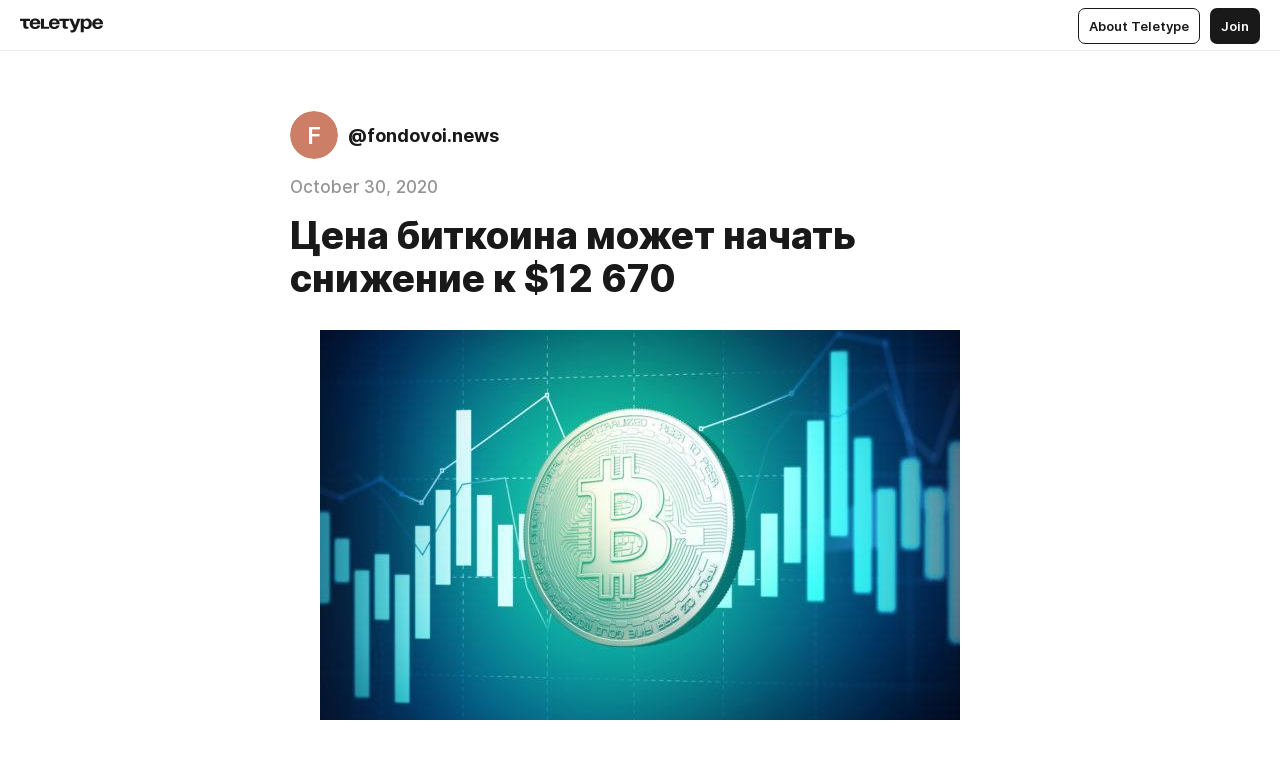

--- FILE ---
content_type: text/html
request_url: https://teletype.in/@fondovoi.news/9tCGhOrV6
body_size: 10551
content:
<!DOCTYPE html>
<html  lang="en" data-theme="auto" data-head-attrs="lang,data-theme">

<head>
  
  <title>Цена биткоина может начать снижение к $12 670 — Teletype</title><meta http-equiv="content-type" content="text/html; charset=UTF-8"><meta name="viewport" content="width=device-width, initial-scale=1, user-scalable=no"><meta name="apple-mobile-web-app-capable" content="yes"><meta name="apple-mobile-web-app-status-bar-style" content="default"><meta name="theme-color" content="#FFFFFF"><meta property="og:url" content="https://teletype.in/@fondovoi.news/9tCGhOrV6"><meta property="og:site_name" content="Teletype"><meta property="tg:site_verification" content="g7j8/rPFXfhyrq5q0QQV7EsYWv4="><meta property="fb:app_id" content="560168947526654"><meta property="fb:pages" content="124472808071141"><meta property="twitter:card" content="summary_large_image"><link rel="canonical" href="https://teletype.in/@fondovoi.news/9tCGhOrV6"><link rel="alternate" href="https://teletype.in/@fondovoi.news/9tCGhOrV6" hreflang="x-default"><link rel="icon" type="image/x-icon" href="/favicon.ico"><link rel="icon" type="image/svg+xml" href="https://teletype.in/static/favicon.f39059fb.svg"><link rel="apple-touch-icon" href="https://teletype.in/static/apple-touch-icon.39e27d32.png"><link rel="search" type="application/opensearchdescription+xml" title="Teletype" href="https://teletype.in/opensearch.xml"><script src="https://yandex.ru/ads/system/context.js" async></script><script type="application/javascript">window.yaContextCb = window.yaContextCb || []</script><meta name="robots" content="noindex"><meta name="format-detection" content="telephone=no"><meta property="og:type" content="article"><meta name="author" content="@fondovoi.news"><meta name="description" content="Курс биткоина предпринял 29 октября попытку роста, но столкнулся с бывшей областью поддержки и развернулся, сформировав длинный верхний..."><meta property="author" content="@fondovoi.news"><meta property="og:updated_time" content="2020-10-30T15:00:40.123Z"><meta property="og:title" content="Цена биткоина может начать снижение к $12 670"><meta property="twitter:title" content="Цена биткоина может начать снижение к $12 670"><meta property="og:description" content="Курс биткоина предпринял 29 октября попытку роста, но столкнулся с бывшей областью поддержки и развернулся, сформировав длинный верхний..."><meta property="twitter:description" content="Курс биткоина предпринял 29 октября попытку роста, но столкнулся с бывшей областью поддержки и развернулся, сформировав длинный верхний..."><meta property="og:image" content="https://teletype.in/files/d9/17/d917c7b3-59a8-46de-8322-4d62dbb70b21.png"><meta property="twitter:image" content="https://teletype.in/files/d9/17/d917c7b3-59a8-46de-8322-4d62dbb70b21.png"><meta property="og:image:type" content="image/png"><meta property="og:image:width" content="1200"><meta property="og:image:height" content="630"><meta property="article:author" content="@fondovoi.news"><meta property="article:author_url" content="https://teletype.in/@fondovoi.news"><meta property="article:published_time" content="2020-10-30T15:00:40.123Z"><meta property="article:modified_time" content="2020-10-30T15:00:40.123Z"><meta name="head:count" content="39"><script>window.__INITIAL_STATE__={"config":{"version":"4.41.13","app_version":"4.41.13-4102","build_number":4102,"app":{"name":"teletype","title":"Teletype","url":{"assets":"https:\u002F\u002Fteletype.in","media":"https:\u002F\u002Fteletype.in\u002Ffiles","site":"https:\u002F\u002Fteletype.in","api":"https:\u002F\u002Fteletype.in\u002Fapi","updater":"wss:\u002F\u002Fteletype.in\u002Fupdater","media_api":"https:\u002F\u002Fteletype.in\u002Fmedia"},"links":{"tos":"https:\u002F\u002Fjournal.teletype.in\u002Flegal","journal":"https:\u002F\u002Fjournal.teletype.in\u002F","privacy":"https:\u002F\u002Fjournal.teletype.in\u002Flegal-privacy","domains":"https:\u002F\u002Fjournal.teletype.in\u002Fdomains","features":"https:\u002F\u002Fjournal.teletype.in\u002Ffeatures","updates":"https:\u002F\u002Fjournal.teletype.in\u002F+updates","email":"mailbox@teletype.in","cloudtips":{"tos":"https:\u002F\u002Fstatic.cloudpayments.ru\u002Fdocs\u002FCloudTips\u002Fcloudtips_oferta_teletype.pdf","agreement":"https:\u002F\u002Fstatic.cloudpayments.ru\u002Fdocs\u002FCloudTips\u002Fcloudtips_agreement_teletype.pdf","policy":"https:\u002F\u002Fstatic.cloudpayments.ru\u002Fdocs\u002Fpolicy-cloudpayments.pdf"}},"service":{"metrika":"42100904","ga":"G-74SRE9LWC4","facebook_id":560168947526654,"facebook_pages":"124472808071141","facebook_redirect":"https:\u002F\u002Fteletype.in\u002F.fb-callback","google_id":"589698636327-74fehjo4inhlnkc237ulk51petqlem42.apps.googleusercontent.com","google_redirect":"https:\u002F\u002Fteletype.in\u002F.google-callback","vk_id":51923672,"vk_redirect":"https:\u002F\u002Fteletype.in\u002F.vk-callback","yandex_pay_id":"aca5092b-9bd5-4dd1-875e-0e0be05aff00","yandex_pay_env":"Production","yandex_pay_gw":"cloudpayments","yandex_pay_gw_id":null,"tg_iv":"g7j8\u002FrPFXfhyrq5q0QQV7EsYWv4=","tg_login":"TeletypeAppBot","tg_link":"https:\u002F\u002Ft.me\u002FTeletypeAppBot","twitch_id":"lxc0c8o0u0l42bo1smeno623bnlxhs","twitch_redirect":"https:\u002F\u002Fteletype.in\u002F.twitch-callback","apple_id":"in.teletype.web","apple_redirect":"https:\u002F\u002Fteletype.in\u002F.siwa","recaptcha":"6Lf-zgAVAAAAAJIxQX0tdkzpFySG2e607DdgqRF-","recaptcha_v2":"6Lfm6TEfAAAAAK_crKCAL3BUBLmdZnrsvOeTHMNj","yandes_pay_gw_id":""},"pushes":{"app_id":"9185fd40-8599-4ea3-a2e7-f4e88560970e","auto_register":false,"notify_button":false,"iframe_path":"pushes","subscribe_path":"pushes\u002Fsubscribe"},"domains":{"protocol":"http:","port":null},"articles_on_page":10,"max_users_topics":10,"max_menu_items":10,"max_user_blogs":5,"autosave_timeout":15000,"views_scrolls":null,"articles_reactions":{"default":["👍","👎"],"max_uniq":10},"comments":{"can_edit_period":300000,"autoupdate_period":15000,"max_depth":3,"compact_from":2,"thread_collapse":25,"whitelist":{"formats":["bold","italic","strike","code","link","code"],"items":["p","blockquote","pre","image","youtube","vimeo","rutube","vkvideo"]}},"media":{"accept":[{"ext":".jpg","type":"jpg","types":["image\u002Fjpeg"]},{"ext":".png","type":"png","types":["image\u002Fpng"]},{"ext":".gif","type":"gif","types":["image\u002Fgif"]}],"max_size":5242880,"max_userpic_size":1048576},"langs":{"aliases":{"ru":["ru","be","uk","ky","ab","mo","et","lv"],"en":["en"]},"default":"en"}},"data":{"ttl":{"account":60000,"blog_articles":600000,"app_settings":600000,"showcase":60000,"article":60000,"blog":5000,"search":5000,"unsplash":60000,"comments":15000,"notifications":60000,"emoji":10000000}}},"domain":null,"timezone":0,"lid":"633a732d-252e-5cc8-ac0c-2430597adb4d","url":"https:\u002F\u002Fteletype.in\u002F@fondovoi.news\u002F9tCGhOrV6","account":{"_loading":false,"id":null,"blog_id":null,"blogs":null,"uri":null,"name":null,"userpic":null,"lang":null,"darkmode":null,"can_create_blog":null,"tfa_enabled":null,"popup_open":false,"wallet":{"loaded":false,"enabled":false,"available":false,"card":null,"balance":null,"receiver":null,"donations":{"params":{"from_date":null,"to_date":null,"blog_id":null},"total":0,"amount":0,"list":[]},"transactions":{"params":{"from_date":null,"to_date":null},"total":0,"amount":0,"list":[]},"payouts":{"params":{"from_date":null,"to_date":null},"total":0,"amount":0,"list":[]},"payout":{"open":false}}},"langs":{"lang":"en"},"app_settings":{"data":{"unsplash":[{"url":"https:\u002F\u002Fimages.unsplash.com\u002Fphoto-1529099395862-f72646fbbbdb?crop=entropy&cs=srgb&fm=jpg&ixid=M3w2MzEyfDB8MXxyYW5kb218fHx8fHx8fHwxNzY4NzQ4NDAwfA&ixlib=rb-4.1.0&q=85","author":"Josh Carter","link":"https:\u002F\u002Funsplash.com\u002F@midwestiscool"}],"ad":{"params":{"article-under-text":{"id":"R-A-2565196-12","el":true,"disabled":true,"disableAdult":true,"exclude":[4102528]},"feed-article-under-text":{"id":"R-A-2565196-3","el":true},"article-floor":{"disabled":true,"type":"floorAd","platform":"touch","timeout":5000,"exclude":[4102528]},"blog-floor":{"disabled":true,"type":"floorAd","platform":"touch","timeout":5000,"exclude":[4102528]},"main-floor":{"disabled":true,"type":"floorAd","platform":"touch","timeout":10000},"blog-list":{"id":"R-A-2565196-13","el":true,"every":6,"start":1,"disableAdult":true,"exclude":[4102528]},"main-list":{"id":"R-A-2565196-14","el":true,"every":4},"main-trending-list":{"id":"R-A-2565196-14","disabled":true,"el":true,"every":4,"start":4},"main-following-list":{"id":"R-A-2565196-15","disabled":true,"el":true,"every":4,"start":4},"main-feed":{"id":"R-A-2565196-16","disabled":false,"type":"feed","el":true,"start":4,"every":0,"feedCardCount":4,"mobile":{"feedCardCount":4}},"article-feed":{"id":"R-A-2565196-17","disabled":false,"type":"feed","el":true,"feedCardCount":4,"disableAdult":true,"exclude":[4102528]},"article-above-text":{"id":"R-A-2565196-18","disabled":false,"el":true,"disableAdult":true,"exclude":[4102528]}},"exclude":[4102528]},"updater":{"enabled":true},"example_blogs":[65,71297,111029],"giphy":["https:\u002F\u002Fmedia4.giphy.com\u002Fmedia\u002Fv1.Y2lkPTU2YzQ5Mjdld2hxbXoybWQ0a2M3ZzltZmNyaHBqbjgzNnh3cWUxc3FzbXdmYnQweSZlcD12MV9naWZzX2dpZklkJmN0PWc\u002F14SAx6S02Io1ThOlOY\u002Fgiphy.gif","https:\u002F\u002Fmedia1.giphy.com\u002Fmedia\u002Fv1.Y2lkPTU2YzQ5MjdlaG5rN3lkMW1oOWpodXNnZGU2dmwyYnJrd2hlMmo1emlvbjEyOTZ1ZiZlcD12MV9naWZzX2dpZklkJmN0PWc\u002FLdOyjZ7io5Msw\u002Fgiphy.gif","https:\u002F\u002Fmedia1.giphy.com\u002Fmedia\u002Fv1.Y2lkPTU2YzQ5MjdlbjF5dTN3NTM0MTdya2x6MHU0dnNza3NudGVxbWR5dGN0Ynl5OWV3YSZlcD12MV9naWZzX2dpZklkJmN0PWc\u002FlptjRBxFKCJmFoibP3\u002Fgiphy-downsized.gif","https:\u002F\u002Fmedia1.giphy.com\u002Fmedia\u002Fv1.Y2lkPTU2YzQ5MjdlenlnaGFiejF6OGpsbXNxMDh6ZzFvZzBnOHQwemtnNzBqN2lwZ2VnbyZlcD12MV9naWZzX2dpZklkJmN0PWc\u002FLCdPNT81vlv3y\u002Fgiphy-downsized.gif","https:\u002F\u002Fmedia4.giphy.com\u002Fmedia\u002Fv1.Y2lkPTU2YzQ5MjdlajJxOGZwbHJ3bHNobzgwMWNzbDA4dnNzMXZvdnd3dnk2NWx2aWtucyZlcD12MV9naWZzX2dpZklkJmN0PWc\u002FbPdI2MXEbnDUs\u002Fgiphy.gif","https:\u002F\u002Fmedia4.giphy.com\u002Fmedia\u002Fv1.Y2lkPTU2YzQ5MjdlYnp2azkzY214aHAxY211cHVhM2pqdTBkYWx6NGFpb2FvdzlqN3BkbiZlcD12MV9naWZzX2dpZklkJmN0PWc\u002FEXmE33UEtfuQo\u002Fgiphy.gif","https:\u002F\u002Fmedia4.giphy.com\u002Fmedia\u002Fv1.Y2lkPTU2YzQ5MjdlZ3ZyODd2d2s1NHlhZjR4NGIzNW45ZHBicWdrNDhxZGpwc2ZqcHlvYiZlcD12MV9naWZzX2dpZklkJmN0PWc\u002FJLELwGi2ksYTu\u002Fgiphy.gif","https:\u002F\u002Fmedia3.giphy.com\u002Fmedia\u002Fv1.Y2lkPTU2YzQ5Mjdla3plYzZ2bDR5em9xYzh2YzNyMmwwODJzNG1veGxtZGtnN3I0eTQzciZlcD12MV9naWZzX2dpZklkJmN0PWc\u002F56t3lKn4Xym0DQ2Zn7\u002Fgiphy-downsized.gif","https:\u002F\u002Fmedia1.giphy.com\u002Fmedia\u002Fv1.Y2lkPTU2YzQ5MjdlbTMxYTl4ZGZzNHZ2cndwbjYyaDd1M25ocWVwa2lnbHNzM2RwMXBvYyZlcD12MV9naWZzX2dpZklkJmN0PWc\u002F3Jhdg8Qro5kMo\u002Fgiphy.gif","https:\u002F\u002Fmedia4.giphy.com\u002Fmedia\u002Fv1.Y2lkPTU2YzQ5MjdlcGluMnVtMXg2M2ZkZXNnbjRubmE2cTFsMnA4cGNxOGM2dTRnZG1oaCZlcD12MV9naWZzX2dpZklkJmN0PWc\u002F3osxYamKD88c6pXdfO\u002Fgiphy.gif","https:\u002F\u002Fmedia0.giphy.com\u002Fmedia\u002Fv1.Y2lkPTU2YzQ5MjdlcXEzcGx4dHZ3Y2c1cjVkNTR6NmYxdnR1aDZ5b3p3ZWhvY2U5bXcydyZlcD12MV9naWZzX2dpZklkJmN0PWc\u002FMOMKdGBAWJDmkYtBUW\u002Fgiphy-downsized.gif"],"_loadTime":1768751994074},"loading":null},"articles":{"items":{"2113099":{"id":2113099,"uri":"9tCGhOrV6","created_at":"2020-10-30T15:00:40.123Z","published_at":"2020-10-30T15:00:40.124Z","last_edited_at":"2020-10-30T15:00:40.123Z","title":"Цена биткоина может начать снижение к $12 670","text":"\u003Cdocument\u003E\n\u003Cimage src=\"https:\u002F\u002Fteletype.in\u002Ffiles\u002Fe3\u002Fd1\u002Fe3d1cfc2-76c7-4a1c-abd4-7bd48c7a7d10.png\" size=\"column\" width=640 height=401 naturalWidth=640 naturalHeight=401\u003E\n\u003Ccaption\u003E\u003C\u002Fcaption\u003E\n\u003C\u002Fimage\u003E\n\u003Cp\u003EКурс биткоина предпринял 29 октября попытку роста, но столкнулся с бывшей областью поддержки и развернулся, сформировав длинный верхний фитиль.\u003C\u002Fp\u003E\n\u003Cp\u003EОжидается медвежий пробой текущего уровня поддержки и снижение к целям, выставленным ниже.\u003C\u002Fp\u003E\n\u003Ch3\u003E\u003Cstrong\u003EПонижающийся максимум\u003C\u002Fstrong\u003E\u003C\u002Fh3\u003E\n\u003Cp\u003EКурс биткоина (ВТС) достиг области $13 130 и сформировал свечу бычьего поглощения. Это предполагалось как отскок, и цена действительно дотянулась до максимума на $13 675, но затем сформировала длинный нижний фитиль и ощутимо снизилась. В итоге мы получили первый понижающийся максимум относительно цены 28 октября.\u003C\u002Fp\u003E\n\u003Cp\u003EНа момент написания биткоин снова торговался вблизи области поддержки $13 130. Если она будет пробита, цена может просесть к $12 770.\u003C\u002Fp\u003E\n\u003Cimage src=\"https:\u002F\u002Fteletype.in\u002Ffiles\u002F57\u002Fde\u002F57de0245-d739-4228-90ab-ae201f1a830f.png\" size=\"column\" width=1311 height=745 naturalWidth=1500 naturalHeight=852\u003E\n\u003Ccaption\u003E\u003C\u002Fcaption\u003E\n\u003C\u002Fimage\u003E\n\u003Cp\u003EНа более краткосрочном графике не наблюдается признаков бычьего разворота. MACD и RSI снижаются, и ни один из этих индикаторов не подает сигналов бычьей дивергенции.\u003C\u002Fp\u003E\n\u003Cp\u003EКроме того, цена совершила отскок от области $13 675, которая ранее играла роль поддержки.\u003C\u002Fp\u003E\n\u003Cp\u003EУпомянутая выше область поддержки $13 130 поддерживается сформированными на графике «бычьим молотом» и свечой бычьего поглощения. Поэтому медвежий прорыв такой укрепленной области может спровоцировать очень резкое падение.\u003C\u002Fp\u003E\n\u003Cimage src=\"https:\u002F\u002Fteletype.in\u002Ffiles\u002Fb4\u002F05\u002Fb405610e-364f-4a0d-9f90-02a7613ef772.png\" size=\"column\" width=1311 height=697 naturalWidth=1500 naturalHeight=798\u003E\n\u003Ccaption\u003E\u003C\u002Fcaption\u003E\n\u003C\u002Fimage\u003E\n\u003Ch3\u003E\u003Cstrong\u003EВолновой анализ\u003C\u002Fstrong\u003E\u003C\u002Fh3\u003E\n\u003Cp\u003EВ своем предыдущем анализе биткоина мы писали, что цена, вероятно, начала волну 4. Наиболее вероятным уровнем завершения этой волны может стать диапазон между $12 083 и $12 442 (уровни Фибо 0.382-0.5 коррекции всего бычьего хода).\u003C\u002Fp\u003E\n\u003Cp\u003EВолна 4, вероятно, представлена коррективной структурой A-B-C, в рамках которой цена может находиться сейчас внутри волны С (красный цвет на графике).\u003C\u002Fp\u003E\n\u003Cp\u003EТремя наиболее вероятными уровнями завершения этой волны являются $12 683, $12 419 и $12 086 (уровни Фибо 1, 1.27 и 1.61, соответственно).\u003C\u002Fp\u003E\n\u003Cp\u003EПоскольку уровень $12 683 совпадает с обозначенной нами ранее областью поддержки, скорее всего, рынок может сформировать основание именно здесь.\u003C\u002Fp\u003E\n\u003Cimage src=\"https:\u002F\u002Fteletype.in\u002Ffiles\u002Fb1\u002Fd3\u002Fb1d3e0c0-0265-42c2-bf05-56f11c06cb17.png\" size=\"column\" width=1311 height=697 naturalWidth=1500 naturalHeight=798\u003E\n\u003Ccaption\u003E\u003C\u002Fcaption\u003E\n\u003C\u002Fimage\u003E\n\u003Cp\u003EВпрочем, текущее снижение, как мы ожидаем, станет лишь первой частью более длительной коррекции, которая нацелит рынок на основание волны 4 (оранжевый цвет на графике).\u003C\u002Fp\u003E\n\u003Cp\u003EВ настоящее время двумя наиболее вероятными сценариями нам представляется коррекция во флэте (черный цвет) или треугольник (белый цвет). Поскольку начальная стадия в обоих вариантах является идентичной, пока нельзя определить, какой из них реализуется в конечном итоге.\u003C\u002Fp\u003E\n\u003Cimage src=\"https:\u002F\u002Fteletype.in\u002Ffiles\u002F7b\u002F00\u002F7b00e664-3cd5-4137-9345-4b9f985e16d6.png\" size=\"column\" width=1311 height=697 naturalWidth=1500 naturalHeight=798\u003E\n\u003Ccaption\u003E\u003C\u002Fcaption\u003E\n\u003C\u002Fimage\u003E\n\u003Cp\u003EТаким образом, курс биткоина (ВТС), вероятно, начал коррективную волну, которая может привести рынок в краткосрочной перспективе к $12 670, и в конечном итоге – к $12 083-$12 442.\u003C\u002Fp\u003E\n\u003C\u002Fdocument\u003E","cut_text":"Курс биткоина предпринял 29 октября попытку роста, но столкнулся с бывшей областью поддержки и развернулся, сформировав длинный верхний фитиль.","cut_image":"https:\u002F\u002Fteletype.in\u002Ffiles\u002Fe3\u002Fd1\u002Fe3d1cfc2-76c7-4a1c-abd4-7bd48c7a7d10.png","cut_article_id":null,"sharing_title":null,"sharing_text":"Курс биткоина предпринял 29 октября попытку роста, но столкнулся с бывшей областью поддержки и развернулся, сформировав длинный верхний...","sharing_image":"https:\u002F\u002Fteletype.in\u002Ffiles\u002Fd9\u002F17\u002Fd917c7b3-59a8-46de-8322-4d62dbb70b21.png","sharing_type":"image","comments_enabled":true,"reactions_enabled":true,"subscriptions_enabled":true,"donations_disabled":null,"reposts_enabled":true,"related_enabled":true,"sharing_enabled":true,"is_post":false,"visibility":"all","allow_indexing":false,"adult":false,"heading_style":{},"views":null,"comments":0,"reactions":0,"reposts":0,"author_id":400632,"creator_id":358707,"author":{"id":400632,"uri":"fondovoi.news","domain":null,"domain_https":false,"name":null,"userpic":null,"list_style":"cards","verified":false,"comments_enabled":true,"reactions_enabled":true,"reposts_enabled":true,"related_enabled":true,"show_teammates":true},"creator":{"id":358707,"uri":"mishavoinn","domain":null,"domain_https":false,"name":"Mishochka Michail","userpic":"https:\u002F\u002Fteletype.in\u002Ffiles\u002F09\u002F7e\u002F097e18a9-1e4a-4bda-9fe1-8e727209ecdb.png","verified":false},"topics":null,"articles_mentions":[],"_loadTime":1768751994085}},"loading":false,"related":{},"donations":{"article_id":null,"data":null,"_loadTime":0}},"error":null,"defer":null,"inited":false,"user_ga":null,"user_ym":null,"dom":{"screens":{"medium":false,"tablet":false,"mobile":false},"darkmode":false,"is_safari":false},"feed":{"following":[],"trending":[],"trending_widget":[],"featured_blogs":[]},"articles_reactions":{"items":{},"loading":false},"articles_reposts":{"items":[]},"comments":{"loading":false,"items":{},"info":{}},"blogs":{"items":[],"blocked_teammates":[],"blocked_users":[],"subscribed_users":{"blog_id":null,"total":0,"list":[]},"subscriptions_users":{"blog_id":null,"total":0,"list":[]},"donations":{"blog_id":null,"stats":null,"data":null,"_loadTime":0},"settings":{"items":[],"suggests":{"teammates":[],"topics":[]},"tfa_list":[],"settings":{"open":false,"blog_id":null,"section":null},"new_blog":{"open":false}}},"blog_articles":{"loading":false,"items":{}},"search":{"loading":{"search":false,"suggest":false},"search":{"query":"","blog_id":null,"articles":[],"blogs":[],"offset":{"blogs":0,"articles":0},"total":{"blogs":0,"articles":0}},"suggest":[]},"drafts":{"items":[]},"imports":{"items":[],"loading":false},"emojis":{"data":[],"loading":null,"loadTime":0,"query":""},"varlamov":{"footer":[],"trending":[],"youtube":[],"socials":{},"about":{},"editorial":{},"banners":null,"donations":null,"_full":null,"_loaded":false,"_loadTime":0}};window.__PUBLIC_PATH__='https://teletype.in/';</script><link rel="modulepreload" crossorigin href="https://teletype.in/static/Article.c8d8b299.js"><link rel="stylesheet" href="https://teletype.in/static/Article.3e027f09.css"><link rel="modulepreload" crossorigin href="https://teletype.in/static/AD.9a634925.js"><link rel="stylesheet" href="https://teletype.in/static/AD.9ea140df.css"><link rel="modulepreload" crossorigin href="https://teletype.in/static/meta.d9ace638.js"><link rel="stylesheet" href="https://teletype.in/static/meta.d702ecc6.css"><link rel="modulepreload" crossorigin href="https://teletype.in/static/preloader.b86f9c9c.js"><link rel="stylesheet" href="https://teletype.in/static/preloader.0c891e69.css"><link rel="modulepreload" crossorigin href="https://teletype.in/static/ArticleCard.5f47752f.js"><link rel="stylesheet" href="https://teletype.in/static/ArticleCard.d179f8e6.css">
  <script type="module" crossorigin src="https://teletype.in/static/index.840c5e98.js"></script>
  <link rel="stylesheet" href="https://teletype.in/static/index.d1a8877c.css">
</head>

<body  class="" style="" data-head-attrs="class,style"><div id="app" style=""><div class="layout" data-v-21f40ab0><div class="menu" data-v-21f40ab0 data-v-658d3930><div class="menu__backdrop" data-v-658d3930></div><div class="menu__content" style="" data-v-658d3930><div class="menu__item" data-v-658d3930><a href="https://teletype.in/" class="menu__logo_image" data-v-658d3930><!--[--><svg xmlns="http://www.w3.org/2000/svg" width="84" height="16" fill="currentColor" viewBox="0 0 84 16" data-v-658d3930><path d="M0 1.288v2.11h3.368v5.18c0 2.302 1.368 2.782 3.367 2.782 1.263 0 1.79-.192 1.79-.192V9.153s-.316.096-.948.096c-.947 0-1.263-.288-1.263-1.15V3.397h3.579v-2.11H0Zm9.674 4.988c0 2.916 1.789 5.275 5.472 5.275 4.526 0 5.157-3.549 5.157-3.549h-2.947s-.315 1.535-2.104 1.535c-1.768 0-2.484-1.151-2.61-2.686h7.745s.021-.345.021-.575C20.408 3.36 18.746 1 15.146 1c-3.599 0-5.472 2.36-5.472 5.276Zm5.472-3.262c1.453 0 2.042.883 2.232 2.11h-4.652c.252-1.227.968-2.11 2.42-2.11Zm14.098 6.139h-5.367V1.288H20.93v9.976h8.314v-2.11Zm-.33-2.877c0 2.916 1.789 5.275 5.472 5.275 4.526 0 5.157-3.549 5.157-3.549h-2.947s-.315 1.535-2.104 1.535c-1.768 0-2.484-1.151-2.61-2.686h7.745s.021-.345.021-.575C39.648 3.36 37.986 1 34.386 1c-3.599 0-5.472 2.36-5.472 5.276Zm5.472-3.262c1.453 0 2.042.883 2.231 2.11h-4.651c.252-1.227.968-2.11 2.42-2.11Zm4.937-1.726v2.11h3.367v5.18c0 2.302 1.369 2.782 3.368 2.782 1.263 0 1.79-.192 1.79-.192V9.153s-.316.096-.948.096c-.947 0-1.263-.288-1.263-1.15V3.397h3.578v-2.11h-9.892Zm21.153 0H57.32l-2.168 6.58-2.673-6.58H49.32l4.42 9.976c-.421.92-.842 1.438-1.895 1.438a5.269 5.269 0 0 1-1.368-.191v2.206s.842.287 1.895.287c2.21 0 3.346-1.17 4.21-3.453l3.893-10.263Zm.312 13.429h2.947v-4.509h.105s.947 1.343 3.262 1.343c3.157 0 4.736-2.494 4.736-5.275C71.838 3.494 70.259 1 67.102 1c-2.42 0-3.368 1.63-3.368 1.63h-.105V1.289h-2.841v13.429Zm2.841-8.441c0-1.804.842-3.262 2.631-3.262 1.79 0 2.631 1.458 2.631 3.262 0 1.803-.842 3.261-2.63 3.261-1.79 0-2.632-1.458-2.632-3.261Zm8.637 0c0 2.916 1.789 5.275 5.472 5.275 4.525 0 5.157-3.549 5.157-3.549h-2.947s-.316 1.535-2.105 1.535c-1.768 0-2.483-1.151-2.61-2.686h7.746S83 6.506 83 6.276C83 3.36 81.337 1 77.738 1c-3.6 0-5.472 2.36-5.472 5.276Zm5.472-3.262c1.452 0 2.042.883 2.231 2.11h-4.651c.252-1.227.968-2.11 2.42-2.11Z"></path></svg><!--]--></a></div><div class="menu__split" data-v-658d3930></div><div class="menu__item" data-v-658d3930><!--[--><!----><div class="menu__buttons" data-v-658d3930><!--[--><!--]--><a href="https://teletype.in/about" class="button m_display_inline" data-v-658d3930 data-v-278085c1><!--[--><div class="button__content" data-v-278085c1><!--[--><!----><!--[--><span class="button__text" data-v-278085c1>About Teletype</span><!--]--><!----><!--]--></div><!----><!----><!--]--></a><a href="https://teletype.in/login?redir=/@fondovoi.news/9tCGhOrV6" class="button m_type_filled m_display_inline" type="filled" data-v-658d3930 data-v-278085c1><!--[--><div class="button__content" data-v-278085c1><!--[--><!----><!--[--><span class="button__text" data-v-278085c1>Join</span><!--]--><!----><!--]--></div><!----><!----><!--]--></a><!----><!--[--><!--]--><!----><!----><!--[--><!--]--></div><!--]--></div></div><!----></div><div class="layout__content m_main article" data-v-21f40ab0><div class="article__container m_main" itemscope itemtype="http://schema.org/Article" data-v-21f40ab0><div class="article__section" data-v-21f40ab0><div id="bnr-article-above-text-0" data-index="0" class="bnr article__banner" style="" data-v-21f40ab0 data-v-7789da1a><!----></div></div><header class="article__header" data-v-21f40ab0><div class="article__status" data-v-21f40ab0><!----><!----></div><div class="article__author" data-v-21f40ab0><a href="https://teletype.in/@fondovoi.news" class="article__author_link" data-v-21f40ab0><!--[--><div class="userpic m_size_auto article__author_userpic" data-v-21f40ab0 data-v-42729300><svg class="userpic__pic m_abbr" viewBox="0 0 40 40" style="background-color:hsl(13.98911067675276, 50%, var(--autocolor-lightness, 60%));" data-v-42729300><text x="20" y="20" line-height="20" dominant-baseline="central" text-anchor="middle" data-v-42729300>F</text></svg></div><div class="article__author_content" data-v-21f40ab0><div class="article__author_name" data-v-21f40ab0><span class="article__author_name_value" data-v-21f40ab0>@fondovoi.news</span><!----></div><!----></div><!--]--></a><div class="article__author_actions" data-v-21f40ab0><!----><!----></div></div><div class="article__badges" data-v-21f40ab0><!----><div class="article__badges_item" data-v-21f40ab0>October 30, 2020</div></div><h1 class="article__header_title" itemprop="headline" data-v-21f40ab0>Цена биткоина может начать снижение к $12 670</h1></header><article class="article__content text" itemprop="articleBody" data-v-21f40ab0><!--[--><figure class="m_column" itemscope itemtype="http://schema.org/ImageObject" data-node-id="1"><!----><!--[--><!--]--><div class="wrap"><!----><!--[--><noscript><img src="https://teletype.in/files/e3/d1/e3d1cfc2-76c7-4a1c-abd4-7bd48c7a7d10.png" itemprop="contentUrl"></noscript><svg class="spacer" version="1.1" width="640" viewbox="0 0 640 401"></svg><!--]--><div class="loader"><div class="preloader m_central" data-v-1591c7b2><svg xmlns="http://www.w3.org/2000/svg" width="32" height="32" fill="currentColor" viewBox="0 0 32 32" class="icon" data-icon="preloader" data-v-1591c7b2 data-v-e1294fc0><path fill-rule="evenodd" d="M7.5 16a8.5 8.5 0 0111.156-8.077.5.5 0 11-.312.95A7.5 7.5 0 1023.5 16a.5.5 0 011 0 8.5 8.5 0 01-17 0z" clip-rule="evenodd"></path></svg></div></div></div><!--[--><!--[--><!----><!--]--><!--]--></figure><p data-node-id="3"><!----><!--[--><!--]--><!--[-->Курс биткоина предпринял 29 октября попытку роста, но столкнулся с бывшей областью поддержки и развернулся, сформировав длинный верхний фитиль.<!--]--></p><p data-node-id="4"><!----><!--[--><!--]--><!--[-->Ожидается медвежий пробой текущего уровня поддержки и снижение к целям, выставленным ниже.<!--]--></p><h3 data-node-id="5"><!----><!--[--><!--]--><!--[--><strong data-node-id="6">Понижающийся максимум</strong><!--]--></h3><p data-node-id="7"><!----><!--[--><!--]--><!--[-->Курс биткоина (ВТС) достиг области $13 130 и сформировал свечу бычьего поглощения. Это предполагалось как отскок, и цена действительно дотянулась до максимума на $13 675, но затем сформировала длинный нижний фитиль и ощутимо снизилась. В итоге мы получили первый понижающийся максимум относительно цены 28 октября.<!--]--></p><p data-node-id="8"><!----><!--[--><!--]--><!--[-->На момент написания биткоин снова торговался вблизи области поддержки $13 130. Если она будет пробита, цена может просесть к $12 770.<!--]--></p><figure class="m_column" itemscope itemtype="http://schema.org/ImageObject" data-node-id="9"><!----><!--[--><!--]--><div class="wrap"><!----><!--[--><noscript><img src="https://teletype.in/files/57/de/57de0245-d739-4228-90ab-ae201f1a830f.png" itemprop="contentUrl"></noscript><svg class="spacer" version="1.1" width="1500" viewbox="0 0 1500 852"></svg><!--]--><div class="loader"><div class="preloader m_central" data-v-1591c7b2><svg xmlns="http://www.w3.org/2000/svg" width="32" height="32" fill="currentColor" viewBox="0 0 32 32" class="icon" data-icon="preloader" data-v-1591c7b2 data-v-e1294fc0><path fill-rule="evenodd" d="M7.5 16a8.5 8.5 0 0111.156-8.077.5.5 0 11-.312.95A7.5 7.5 0 1023.5 16a.5.5 0 011 0 8.5 8.5 0 01-17 0z" clip-rule="evenodd"></path></svg></div></div></div><!--[--><!--[--><!----><!--]--><!--]--></figure><p data-node-id="11"><!----><!--[--><!--]--><!--[-->На более краткосрочном графике не наблюдается признаков бычьего разворота. MACD и RSI снижаются, и ни один из этих индикаторов не подает сигналов бычьей дивергенции.<!--]--></p><p data-node-id="12"><!----><!--[--><!--]--><!--[-->Кроме того, цена совершила отскок от области $13 675, которая ранее играла роль поддержки.<!--]--></p><p data-node-id="13"><!----><!--[--><!--]--><!--[-->Упомянутая выше область поддержки $13 130 поддерживается сформированными на графике «бычьим молотом» и свечой бычьего поглощения. Поэтому медвежий прорыв такой укрепленной области может спровоцировать очень резкое падение.<!--]--></p><figure class="m_column" itemscope itemtype="http://schema.org/ImageObject" data-node-id="14"><!----><!--[--><!--]--><div class="wrap"><!----><!--[--><noscript><img src="https://teletype.in/files/b4/05/b405610e-364f-4a0d-9f90-02a7613ef772.png" itemprop="contentUrl"></noscript><svg class="spacer" version="1.1" width="1500" viewbox="0 0 1500 798"></svg><!--]--><div class="loader"><div class="preloader m_central" data-v-1591c7b2><svg xmlns="http://www.w3.org/2000/svg" width="32" height="32" fill="currentColor" viewBox="0 0 32 32" class="icon" data-icon="preloader" data-v-1591c7b2 data-v-e1294fc0><path fill-rule="evenodd" d="M7.5 16a8.5 8.5 0 0111.156-8.077.5.5 0 11-.312.95A7.5 7.5 0 1023.5 16a.5.5 0 011 0 8.5 8.5 0 01-17 0z" clip-rule="evenodd"></path></svg></div></div></div><!--[--><!--[--><!----><!--]--><!--]--></figure><h3 data-node-id="16"><!----><!--[--><!--]--><!--[--><strong data-node-id="17">Волновой анализ</strong><!--]--></h3><p data-node-id="18"><!----><!--[--><!--]--><!--[-->В своем предыдущем анализе биткоина мы писали, что цена, вероятно, начала волну 4. Наиболее вероятным уровнем завершения этой волны может стать диапазон между $12 083 и $12 442 (уровни Фибо 0.382-0.5 коррекции всего бычьего хода).<!--]--></p><p data-node-id="19"><!----><!--[--><!--]--><!--[-->Волна 4, вероятно, представлена коррективной структурой A-B-C, в рамках которой цена может находиться сейчас внутри волны С (красный цвет на графике).<!--]--></p><p data-node-id="20"><!----><!--[--><!--]--><!--[-->Тремя наиболее вероятными уровнями завершения этой волны являются $12 683, $12 419 и $12 086 (уровни Фибо 1, 1.27 и 1.61, соответственно).<!--]--></p><p data-node-id="21"><!----><!--[--><!--]--><!--[-->Поскольку уровень $12 683 совпадает с обозначенной нами ранее областью поддержки, скорее всего, рынок может сформировать основание именно здесь.<!--]--></p><figure class="m_column" itemscope itemtype="http://schema.org/ImageObject" data-node-id="22"><!----><!--[--><!--]--><div class="wrap"><!----><!--[--><noscript><img src="https://teletype.in/files/b1/d3/b1d3e0c0-0265-42c2-bf05-56f11c06cb17.png" itemprop="contentUrl"></noscript><svg class="spacer" version="1.1" width="1500" viewbox="0 0 1500 798"></svg><!--]--><div class="loader"><div class="preloader m_central" data-v-1591c7b2><svg xmlns="http://www.w3.org/2000/svg" width="32" height="32" fill="currentColor" viewBox="0 0 32 32" class="icon" data-icon="preloader" data-v-1591c7b2 data-v-e1294fc0><path fill-rule="evenodd" d="M7.5 16a8.5 8.5 0 0111.156-8.077.5.5 0 11-.312.95A7.5 7.5 0 1023.5 16a.5.5 0 011 0 8.5 8.5 0 01-17 0z" clip-rule="evenodd"></path></svg></div></div></div><!--[--><!--[--><!----><!--]--><!--]--></figure><p data-node-id="24"><!----><!--[--><!--]--><!--[-->Впрочем, текущее снижение, как мы ожидаем, станет лишь первой частью более длительной коррекции, которая нацелит рынок на основание волны 4 (оранжевый цвет на графике).<!--]--></p><p data-node-id="25"><!----><!--[--><!--]--><!--[-->В настоящее время двумя наиболее вероятными сценариями нам представляется коррекция во флэте (черный цвет) или треугольник (белый цвет). Поскольку начальная стадия в обоих вариантах является идентичной, пока нельзя определить, какой из них реализуется в конечном итоге.<!--]--></p><figure class="m_column" itemscope itemtype="http://schema.org/ImageObject" data-node-id="26"><!----><!--[--><!--]--><div class="wrap"><!----><!--[--><noscript><img src="https://teletype.in/files/7b/00/7b00e664-3cd5-4137-9345-4b9f985e16d6.png" itemprop="contentUrl"></noscript><svg class="spacer" version="1.1" width="1500" viewbox="0 0 1500 798"></svg><!--]--><div class="loader"><div class="preloader m_central" data-v-1591c7b2><svg xmlns="http://www.w3.org/2000/svg" width="32" height="32" fill="currentColor" viewBox="0 0 32 32" class="icon" data-icon="preloader" data-v-1591c7b2 data-v-e1294fc0><path fill-rule="evenodd" d="M7.5 16a8.5 8.5 0 0111.156-8.077.5.5 0 11-.312.95A7.5 7.5 0 1023.5 16a.5.5 0 011 0 8.5 8.5 0 01-17 0z" clip-rule="evenodd"></path></svg></div></div></div><!--[--><!--[--><!----><!--]--><!--]--></figure><p data-node-id="28"><!----><!--[--><!--]--><!--[-->Таким образом, курс биткоина (ВТС), вероятно, начал коррективную волну, которая может привести рынок в краткосрочной перспективе к $12 670, и в конечном итоге – к $12 083-$12 442.<!--]--></p><!--]--></article><!----><div class="articleInfo m_text article__info" data-v-21f40ab0 data-v-21587e5e><!----><!--[--><!--[--><div class="articleInfo-info" data-v-21587e5e><a href="https://teletype.in/@mishavoinn" class="articleInfo-item m_link" data-v-21587e5e><!--[--><span class="articleInfo-text" data-v-21587e5e>Mishochka Michail</span><!--]--></a></div><!----><!----><!----><!----><!----><!--]--><!--[--><!----><div class="articleInfo-info" data-v-21587e5e><div class="articleInfo-item" data-v-21587e5e><span class="articleInfo-text" data-v-21587e5e>October 30, 2020, 15:00</span></div></div><!----><!----><!----><!----><!--]--><!--[--><!----><!----><div class="articleInfo-info" data-v-21587e5e><div class="articleInfo-item" data-v-21587e5e><!----><span class="articleInfo-text" data-v-21587e5e>0</span><span data-v-21587e5e> views</span></div></div><!----><!----><!----><!--]--><!--[--><!----><!----><!----><!----><div class="articleInfo-info" data-v-21587e5e><div class="articleInfo-item" data-v-21587e5e><!----><span class="articleInfo-text" data-v-21587e5e>0</span><span data-v-21587e5e> reactions</span></div></div><!----><!--]--><!--[--><!----><!----><!----><div class="articleInfo-info" data-v-21587e5e><div class="articleInfo-item" data-v-21587e5e><!----><span class="articleInfo-text" data-v-21587e5e>0</span><span data-v-21587e5e> replies</span></div></div><!----><!----><!--]--><!--[--><!----><!----><!----><!----><!----><div class="articleInfo-info" data-v-21587e5e><div class="articleInfo-item" data-v-21587e5e><!----><span class="articleInfo-text" data-v-21587e5e>0</span><span data-v-21587e5e> reposts</span></div></div><!--]--><!--]--><!----><!----><!----><!----></div><div class="article__section" data-v-21f40ab0><button class="button m_icon m_type_flat article__section_button" new-tab="false" type="flat" data-v-21f40ab0 data-v-278085c1><div class="button__content" data-v-278085c1><!--[--><span class="button__icon" data-v-278085c1><!--[--><svg xmlns="http://www.w3.org/2000/svg" width="32" height="32" fill="currentColor" viewBox="0 0 32 32" class="icon" data-icon="repost" data-v-278085c1 data-v-e1294fc0><path fill-rule="evenodd" d="M9.541 21.416c0-.345.28-.625.625-.625h6.667c2.756 0 4.792-1.964 4.792-4.791a.625.625 0 0 1 1.25 0c0 3.53-2.609 6.041-6.042 6.041h-6.666a.625.625 0 0 1-.626-.625Zm.209-4.791A.625.625 0 0 1 9.125 16c0-3.53 2.609-6.041 6.042-6.041h6.666a.625.625 0 1 1 0 1.25h-6.666c-2.756 0-4.792 1.964-4.792 4.791 0 .346-.28.625-.625.625Z" clip-rule="evenodd"></path><path fill-rule="evenodd" d="M9.197 22.052A1.246 1.246 0 0 1 9 21.416c0-.277.12-.506.197-.634.09-.149.203-.292.316-.42.228-.257.517-.526.787-.76a18.995 18.995 0 0 1 1.062-.853l.019-.015.005-.003.002-.002.445.604-.445-.604a.75.75 0 0 1 .89 1.208l-.004.003-.016.012-.062.046a19.322 19.322 0 0 0-.913.737 7.203 7.203 0 0 0-.697.681 7.19 7.19 0 0 0 .698.681 17.417 17.417 0 0 0 .912.737l.062.047.016.011.003.003a.75.75 0 0 1-.888 1.208l.444-.604-.444.604-.003-.001-.005-.004-.02-.015a18.643 18.643 0 0 1-1.062-.853 8.67 8.67 0 0 1-.786-.76 2.963 2.963 0 0 1-.316-.42Zm1.272-.799.005.01a.043.043 0 0 1-.005-.01Zm.005.318a.06.06 0 0 1-.005.01l.005-.01ZM22.386 10c.077.127.198.356.198.633 0 .278-.12.507-.198.635-.09.148-.203.291-.316.42a8.663 8.663 0 0 1-.787.76 18.825 18.825 0 0 1-.991.8l-.07.053-.02.014-.005.004-.001.001-.446-.603.446.603a.75.75 0 0 1-.89-1.207l.004-.003.015-.012.063-.047a19.322 19.322 0 0 0 .912-.736 7.19 7.19 0 0 0 .698-.682 7.216 7.216 0 0 0-.698-.681 17.4 17.4 0 0 0-.912-.736l-.063-.047-.015-.012-.004-.002a.75.75 0 0 1 .889-1.209l-.445.604.445-.604.002.002.006.004.019.014a10.732 10.732 0 0 1 .315.241c.202.157.473.375.747.613.27.234.558.502.786.76.113.128.227.27.316.42Zm-1.272.797-.004-.01.004.01Zm-.004-.317a.055.055 0 0 1 .004-.01s0 .003-.004.01Z" clip-rule="evenodd"></path></svg><!--]--></span><!--[--><span class="button__text" data-v-278085c1>Repost</span><!--]--><!----><!--]--></div><!----><!----></button><button class="button m_icon m_type_flat article__section_button" new-tab="false" type="flat" data-v-21f40ab0 data-v-278085c1><div class="button__content" data-v-278085c1><!--[--><span class="button__icon" data-v-278085c1><!--[--><svg xmlns="http://www.w3.org/2000/svg" width="32" height="32" fill="currentColor" viewBox="0 0 32 32" class="icon" data-icon="share" data-v-278085c1 data-v-e1294fc0><path fill-rule="evenodd" d="M8.453 11.763c.448-.586 1.121-1.013 1.922-1.013h1.875a.75.75 0 0 1 0 1.5h-1.875c-.235 0-.5.123-.73.424-.23.302-.395.752-.395 1.28v8.591c0 .529.164.979.395 1.281.23.301.495.424.73.424h11.25c.235 0 .5-.123.73-.424.23-.302.395-.752.395-1.28v-8.591c0-.529-.164-.979-.395-1.281-.23-.301-.495-.424-.73-.424H19.75a.75.75 0 0 1 0-1.5h1.875c.8 0 1.474.427 1.922 1.013.448.587.703 1.364.703 2.191v8.591c0 .828-.255 1.605-.703 2.192-.448.587-1.121 1.013-1.922 1.013h-11.25c-.8 0-1.474-.427-1.922-1.013-.448-.587-.703-1.364-.703-2.191v-8.591c0-.828.255-1.605.703-2.192Z" clip-rule="evenodd"></path><path fill-rule="evenodd" d="M16 4.75c.21 0 .398.085.534.223l2.997 2.997a.75.75 0 1 1-1.06 1.06l-1.72-1.72v9.19a.75.75 0 0 1-1.5 0V7.311l-1.72 1.72a.75.75 0 0 1-1.06-1.061l2.999-3a.747.747 0 0 1 .53-.22Z" clip-rule="evenodd"></path></svg><!--]--></span><!--[--><span class="button__text" data-v-278085c1>Share</span><!--]--><!----><!--]--></div><!----><!----></button><!--[--><!----><!----><!--]--><!--[--><!--[--><!----><!----><!--]--><!--[--><!----><!----><!--]--><!----><!--]--></div></div><div class="article__container" data-v-21f40ab0><!----><!----><!----><div class="article__section" data-v-21f40ab0><div id="bnr-article-under-text-0" data-index="0" class="bnr article__banner" style="" data-v-21f40ab0 data-v-7789da1a><!----></div></div></div><!----><!----><div class="article__container" data-v-21f40ab0><div class="article__section" data-v-21f40ab0><div id="bnr-article-feed-0" data-index="0" class="bnr article__banner" style="" data-v-21f40ab0 data-v-7789da1a><!----></div></div></div><div id="bnr-article-floor-0" data-index="0" class="bnr" style="" data-v-21f40ab0 data-v-7789da1a><!----></div></div></div><!----><!----><!----><!----><!----><!----><!----><!----><!----><!----></div><script defer src="https://static.cloudflareinsights.com/beacon.min.js/vcd15cbe7772f49c399c6a5babf22c1241717689176015" integrity="sha512-ZpsOmlRQV6y907TI0dKBHq9Md29nnaEIPlkf84rnaERnq6zvWvPUqr2ft8M1aS28oN72PdrCzSjY4U6VaAw1EQ==" data-cf-beacon='{"version":"2024.11.0","token":"3ea6757c4ea14221878e92a334ec3849","server_timing":{"name":{"cfCacheStatus":true,"cfEdge":true,"cfExtPri":true,"cfL4":true,"cfOrigin":true,"cfSpeedBrain":true},"location_startswith":null}}' crossorigin="anonymous"></script>
</body>

</html>
